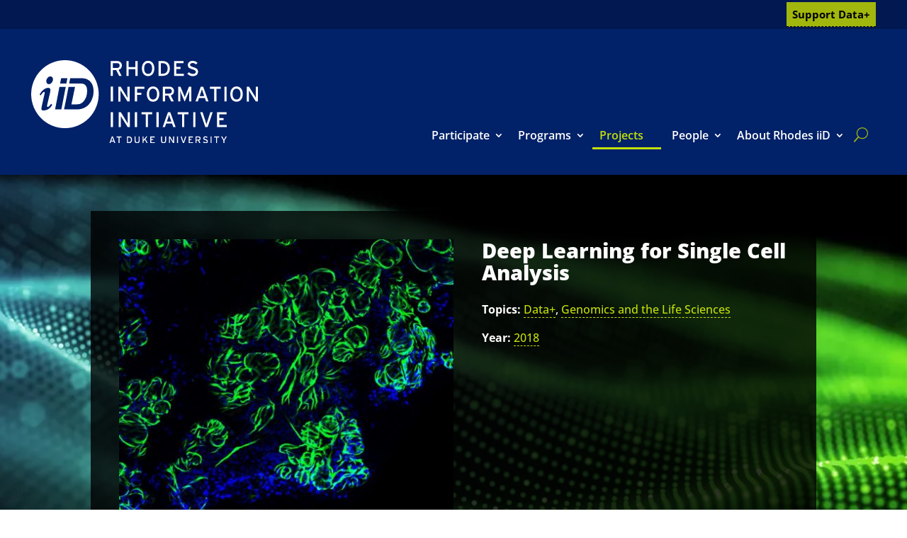

--- FILE ---
content_type: text/css
request_url: https://bigdata.duke.edu/wp-content/cache/autoptimize/css/autoptimize_single_49d52ffecdb97896b1accfa15f22de8f.css?ver=4.27.5
body_size: 5601
content:
html{font-size:16px}a,.et_pb_post_content a,.entry-content a{text-decoration:none!important;border-bottom:1px dashed;transition-timing-function:ease-in-out;transition:border-style .2s,color .2s,all .2s}a:hover,.et_pb_post_content a:hover,.entry-content a:hover,#people-menu a:hover{border-bottom:2px solid;transition-timing-function:ease-in-out;transition:border-style .2s,color .2s,all .2s}.a>h2,h2 a,a>h3,h3 a,a>h4,h4 a,a>h5,h5 a,.person a{color:#00539b}a:hover>h2,a:hover>h3,a:hover>h4,a:hover>h5,.person a:hover{text-decoration:underline}.et_pb_bg_layout_dark a{color:#c4e009}nav a,.entry-content a:has(img),.alignnone a,.alignleft a,.alignright a,a.iid-button,a.sby_video_thumbnail,.et_pb_tabs_controls a,.et_pb_de_mach_thumbnail a,.et-pb-slider-arrows a,a.skip-link,.et_pb_image a,a.page-numbers,a.nostyle,a.dukealert-alertLink{text-decoration:none;border-bottom:none}a.page-numbers:hover{text-decoration:underline!important}a.et_pb_button,a.et_pb_button:hover{border-bottom:2px solid}.alignnone a:hover,.alignleft a:hover,.alignright a:hover,nav a:hover,a.iid-button:hover,a.sby_video_thumbnail:hover,.et_pb_tabs_controls a:hover,.et_pb_de_mach_thumbnail a:hover,.et-pb-slider-arrows a:hover,a.skip-link:hover,.et_pb_image a:hover,a.nostyle:hover{border:none}a.icon:hover{border-bottom:none}footer a{color:#c4e009!important}#main-content a:link[href^="http://"]:not([href*=bigdata]):not(:has(img)):after,#main-content a:link[href^="https://"]:not([href*=bigdata]):not(:has(img)):after{content:"";background-color:currentColor;mask:url("data:image/svg+xml,%3Csvg xmlns='http://www.w3.org/2000/svg' viewBox='0 0 16 16'%3E%3Cpath fill-rule='evenodd' d='M5 2a1 1 0 0 1 0 2H4v8h8v-1a1 1 0 1 1 2 0v1a2 2 0 0 1-2 2H4a2 2 0 0 1-2-2V4c0-1.1.9-2 2-2zm10-1v5a1 1 0 1 1-2 0V4.4L8.7 8.7a1 1 0 1 1-1.4-1.4L11.6 3H10a1 1 0 0 1 0-2z'/%3E%3C/svg%3E") center center/contain no-repeat;padding-left:1em;margin-left:.2em}h1,h2,h3,h4,h5,h6{line-height:1.3em;margin:1em 0 .2em}.slim-header{margin-top:0}h1.entry-title,.entry-title h1{font-weight:800!important;margin:0}#title_banner h1.entry-title{text-shadow:0 0 1px #000,0 0 2px #000,0 0 3px #000,0 0 5px #000,0 0 10px #000,0 0 15px #000,0 0 19px #000 !important}h3 a{line-height:1.3em}h1,.et_pb_module h1,.et_pb_title_container h1.entry-title{font-size:3.6rem !important;line-height:1.1em}h2,.et_pb_module h2,.entry-content h2{font-size:2rem}h3,.et_pb_module h3,.entry-content h3{font-size:1.4rem}h4,.et_pb_module h4,.entry-content h4{font-size:1.15rem}h5,.et_pb_module h5,.entry-content h5{font-size:1rem}@media (max-width:980px){h1,.et_pb_module h1,.et_pb_title_container h1.entry-title{font-size:2.2rem !important}h2,.et_pb_module h2,.entry-content h2{font-size:1.8rem}h3,.et_pb_module h3,.entry-content h3{font-size:1.4rem}h4,.et_pb_module h4,.entry-content h4{font-size:1.2rem}}@media (max-width:640px){h1,.et_pb_module h1,.et_pb_title_container h1.entry-title{font-size:1.8rem !important}h2,.et_pb_module h2,.entry-content h2{font-size:1.5rem}h3,.et_pb_module h3,.entry-content h3{font-size:1.3rem}h4,.et_pb_module h4,.entry-content h4{font-size:1.1rem}}div>h1:first-child,div>h2:first-child,div>h3:first-child,div>h4:first-child,div>h5:first-child,article>h5{margin-top:0}#hero h1{font-size:100% !important;font-weight:600;display:inline}#hero .et_pb_promo_description p{max-width:720px;margin:0 auto}body,input,textarea,select{font-weight:500}article .entry-content>p:first-child,article .entry-content>h2:first-child,article .entry-content>h3:first-child,article .entry-content>ul:first-child{margin-top:20px}p{padding:0;margin-bottom:1em}.alignright,.alignleft,.aligncenter{margin-bottom:15px;margin-top:0}.wp-caption{background-color:#00539b;border:none;padding:0 0 10px;max-width:100%}.wp-caption img{width:100%}.wp-caption p.wp-caption-text{color:#fff;font-size:1em;font-weight:600;padding:0 1em}.wp-caption-text a{color:#fff}@media (max-width:800px){.alignright,.alignleft,.aligncenter{float:none !important;width:100% !important;margin:15px 0 !important}}.wpforms-form button[type=submit],.et_pb_button{font-weight:600}div.wpforms-container-full .wpforms-form button[type=submit],.gform_wrapper button[type=submit],.gform_button,a.iid-button{border:2px solid #000;background-color:#000;color:#c4e009;font-size:20px;font-weight:700;line-height:1.7em;margin:.5em 0;padding:.3em 1em;transition:.2s ease;text-align:center;text-decoration:none !important;position:relative}div.wpforms-container-full .wpforms-form button[type=submit]:hover,.gform_wrapper button[type=submit],.gform_button:hover,.et_pb_button:hover,.et_pb_module .et_pb_button:hover,a.iid-button:hover{background-color:#c4e009;border:2px solid #c4e009 !important;color:#000 !important;cursor:pointer;padding:.3em 2em .3em 1em !important}a.iid-button:hover{padding:.3em 1.5em!important}div.wpforms-container-full .wpforms-form button[type=submit]:after,.gform_wrapper button[type=submit]:after,.gform_button:after{position:absolute !important;margin-left:-1em !important;transition:.2s ease-in-out !important;font-family:ETmodules !important;content:"\35" !important;color:#000 !important;font-weight:400 !important;font-size:32px !important;opacity:0 !important;line-height:1em !important}div.wpforms-container-full .wpforms-form button[type=submit]:hover:after,.gform_wrapper button[type=submit]:hover:after,.gform_button:hover:after{opacity:1 !important;margin-left:0 !important}#nav-col{display:flex !important;flex-direction:column}#navbar{margin:auto 0 0 auto}#navbar nav{margin-bottom:-9px}#navbar.et_pb_menu .et_pb_menu__menu>nav>ul>li{padding:0 0 0 5px !important}#navbar #menu-main-navbar>li:last-child>.sub-menu{position:absolute;left:auto;right:0}#navbar #menu-main-navbar>li>a{border-bottom:3px solid transparent;transition:color .2s ease !important}#navbar ul#menu-main-navbar li.current-menu-item>a,#navbar ul#menu-main-navbar li.current-menu-ancestor>a,.iid_project-template-default #navbar ul#menu-main-navbar .et_pb_menu_page_id--81>a,.people-template-default #navbar ul#menu-main-navbar>.et_pb_menu_page_id--135>a,.et_mobile_nav_menu li.current-menu-item>a{border-bottom:3px solid !important;color:#c4e009 !important}.et-db #et-boc .et-l .et-menu a:hover{opacity:1}.et-db #et-boc .et-l .et-menu a{transition:none !important}#navbar.et_pb_menu .et_pb_menu__menu>.et-menu-nav>.nav>.menu-item>.sub-menu{top:calc(100% - 3px) !important}#menu-main-navbar.et_pb_menu .et-menu>li{padding:0 0 0 5px}#navbar #menu-main-navbar>li>a{padding:10px 25px 10px 10px}#menu-main-navbar>.menu-item-has-children>a:first-child:after{top:10px !important;padding-right:5px}#navbar ul#menu-main-navbar>li.et-hover>a{color:#fff !important;background-color:#00539b}#navbar #menu-main-navbar>li>a,#navbar #mobile_menu1>li>a{transition-property:none}#navbar #menu-main-navbar>li li a,#navbar #mobile_menu1>li li a{text-transform:none;font-size:16px;line-height:1.2em}#navbar #menu-main-navbar>li li a:hover{background:rgba(38,56,105,.8) !important;opacity:1;color:#ffffff!important}#mobile_menu1{min-width:80vw;position:relative !important}#navbar #mobile_menu1>li li a{line-height:1.4em}.nav li:nth-child(n+4) li ul{left:auto !important;right:240px}#sidebar_nav.et_pb_menu .et-menu{margin-left:0;margin-right:0}#sidebar_nav.et_pb_menu .et-menu>li a{border:none;font-weight:600}#sidebar_nav.et_pb_menu .et-menu>li a:hover{background-color:#012169}#sidebar_nav.et_pb_menu .et-menu>li>a{padding:10px 20px 18px}#sidebar_nav .et-menu .menu-item-has-children>a:first-child:after{padding:10px 0 0}#mobile_menu1 .sub-menu{opacity:1 !important}.et_pb_menu__search-button{margin-bottom:-12px !important;padding-left:8px !important}.et-db #et-boc .et-l .et_pb_menu .et_pb_menu__search-input,.et_pb_menu .et_pb_menu__search-input{background:#fff;color:#000;font-weight:600;padding:8px 12px}@media (max-width:980px){#navbar{margin:0 auto}}@media (max-width:1100px){.et_pb_menu_0_tb_header.et_pb_menu ul li a{font-size:14px !important}.et_pb_menu .et-menu>li{padding-right:8px}}.inline-list-right{list-style-type:none !important;margin:0;display:flex;flex-direction:row;justify-content:flex-end;column-gap:15px;padding:0 !important}#top-nav a{background-color:#a1b70d;color:#000!important;display:block;font-size:15px;font-weight:700;padding:4px 8px}#top-nav a:hover{background-color:#c4e009}#title_banner:before,.title_banner:before{content:"";display:block;position:absolute;top:0;bottom:0;left:0;right:0;background:rgba(1,1,1,.7)}.title_banner label,.title_banner *,.title_banner .dmach-acf-label{color:#fff}.title_banner a{color:#c4e009}footer a.et_pb_button{width:100%}.et_pb_social_media_follow li a.icon,.et_pb_social_media_follow li a.icon:before{background-color:#fff !important;border-radius:100%;color:#252525 !important}.et_pb_social_media_follow li a.icon:hover,.et_pb_social_media_follow li a.icon:hover:before{background-color:#c4e009 !important}#main-content>.page>.entry-content>.et-l>.et_builder_inner_content>.et_pb_section,#main-content>.et-l>.et_builder_inner_content>.et_pb_section{padding-left:10%;padding-right:10%}.et_overlay:before{top:50% !important}.et_pb_de_mach_acf_item{line-height:inherit}@media (max-width:980px){.et-db #et-boc .et-l .et_pb_column .et_pb_module{margin-bottom:inherit}}.et_pb_post{margin-bottom:1em}.et_pb_module.et_pb_de_mach_carousel{margin-bottom:0!important}.slick-arrow:before{color:#c4e009 !important;font-size:60px !important;text-shadow:0 0 1px rgba(0,0,0,.8),0 0 2px rgba(0,0,0,.6),0 0 3px rgba(0,0,0,.5) !important}ul#duke-events{list-style-type:none;padding:0}ul#duke-events .event-title{line-height:1.3em}#duke-events li.duke-event>.event-title{font-weight:700}#duke-events>li.duke-event{margin-bottom:1em}#duke-events>li:last-of-type{margin-bottom:0}ul#duke-events li ul{list-style-type:none;padding:0}#duke-events .event-title{margin-top:0}body:not(.et-tb) #main-content .container,body:not(.et-tb-has-header) #main-content .container{padding-top:90px}#main-content .body-container{padding:40px 10% 0}.container>.et_pb_row,.body-container>.et_pb_row{padding-top:0}.entry-content{margin-bottom:100px}.entry-content .et_builder_inner_content{margin-bottom:-100px}label,.et_pb_contact_field_options_title{font-weight:700 !important}.single-iid_project #project-title h1.entry-title{font-size:1.8rem!important;margin-bottom:15px}p.et_pb_contact_field_options_title{padding-bottom:.5em}.project-title>.et_pb_module_inner>a>h3{color:#00539b !important;font-size:1.6rem !important;font-weight:800 !important;margin:.2em 0}#featured-projects .divi-filter-archive-loop,#featured-projects .et_pb_de_mach_archive_loop{margin-bottom:0 !important}.featured-project .project-title>.et_pb_module_inner>a>h3{font-size:1rem !important}.et-db #et-boc .et-l .et_pb_row{width:100%}.project-meta{float:left;width:50%;margin-bottom:0!important}@media (max-width:980px){.project-meta{float:none;width:100%}}.project-image *{height:100%;width:100%}.project-image img{aspect-ratio:3/2;object-fit:cover;width:100%!important}.project-listing-item:hover .project-title a{text-decoration:underline}.projects-loop h3,.news-loop h3{font-size:1.1rem;margin:10px 0 0;padding:0}.loop-meta{margin:6px 0 0!important}.loop-meta p.dmach-postmeta-value{margin:0}.short-title{display:-webkit-box;-webkit-line-clamp:3;-webkit-box-orient:vertical;text-overflow:ellipsis;overflow:hidden}.projects-for-topic .divi-filter-result-count{color:#fff}#divi_filter .button_container{display:none}.dark-bg{background-color:rgba(0,0,0,.8)}.dark-bg a{color:#c4e009}.dark-bg p{color:#fff}#people-menu a{border-bottom:2px solid transparent}#people-menu .current-menu-item>a{border-bottom:2px solid}.person{transition-timing-function:ease-in-out;transition:border-style .2s,color .2s,all .2s}.person-image{aspect-ratio:1/1;border:1px solid #e5e5e5}.person-image *{height:100%}.person-image img{aspect-ratio:1/1;object-fit:cover;object-position:center top;width:100%!important}.person:hover .person-name a{text-decoration:underline}.person h3{color:#00539b !important;font-size:1em !important;font-weight:800 !important;margin:0;padding-bottom:0}.person .person-link a:hover{text-decoration:none}.person p{margin-bottom:0}.person *{line-height:1.1em!important}.person .person-name{font-weight:700;margin-top:10px}.et_pb_de_mach_acf_item p{line-height:1.5em}.single-project .dmach-post-title{line-height:1.2em}.single-people .person-title{color:#012169;font-weight:700;font-style:italic}.person-meta{margin:4px 0 0 !important}.person-meta p{margin-bottom:0}.person-meta h2,.person-meta h3{margin-top:0}.role-meta{font-style:italic}.person-meta a.dmach-acf-value{display:inline;width:auto}.profile-photo .et_shop_image{justify-content:center}.profile-photo .et_shop_image img{max-width:250px;width:100%}p.dmach-acf-before{float:left;padding-right:5px}@media (max-width:640px){.divi-filter-result-count.result_count_right,.divi-filter-pagination.result_count_right{float:none;text-align:center}}.et_pb_team_member_image img{width:200px;height:200px}.hide-mobile-menu.et_pb_menu .et_pb_menu__menu,.hide-mobile-menu.et_pb_fullwidth_menu .et_pb_menu__menu{display:flex!important}.hide-mobile-menu .et_mobile_nav_menu{display:none !important}.hide-mobile-menu.et_pb_menu--style-left_aligned .et_pb_menu__wrap{justify-content:flex-start !important}.iframe-container{position:relative;overflow:hidden;width:100%;padding-top:56.25%}.iframe-container iframe{position:absolute;top:0;left:0;bottom:0;right:0;width:100%;height:100%}.et-pb-arrow-prev:before,.et-pb-arrow-next:before{font-size:60px;text-shadow:0 0 2px rgba(0,0,0,.8),0 0 5px rgba(0,0,0,.5)}#student-quotes-slider .et_pb_slides .et_pb_slider_container_inner{vertical-align:top}#student-quotes-slider .et_pb_slide_content{font-size:16px}#student-quotes-slider .et_pb_slide_content:after{content:"";clear:both;display:table}#student-quotes-slider .et_pb_slide{padding:0}blockquote p{padding-bottom:1em}#student-quotes-slider blockquote{border:none;position:relative;padding:0}#student-quotes-slider .et_pb_slide_image{margin:0 auto !important;position:static;float:left;width:200px}#student-quotes-slider .et_pb_slide_description{float:none;margin:0 0 0 320px !important;padding-top:0;text-shadow:none}#student-quotes-slider .et_pb_slide_with_image .et_pb_slide_description{width:auto}#student-quotes-slider .et_pb_slide_description:before{display:block;color:#b1c71e;content:'\201C';font-family:'Helvetica',serif;font-size:140px;font-weight:700;position:absolute;left:-90px;top:58px}@media (max-width:767px){#student-quotes-slider .et_pb_slide_image{display:block!important;float:none;margin:0 auto}#student-quotes-slider .et_pb_slide_description{margin:15px auto!important}}#home-icon-row .et_pb_column .et_pb_text{aspect-ratio:2.5/1;display:flex}#home-icon-row .et_pb_text_inner{align-self:center;width:100%}#home-icon-row .et_pb_module{margin-bottom:0 !important}#home-icon-row a{border-bottom:none}#home-icon-row h2{margin:0 .5em 0;padding:0;text-shadow:0 0 1px #000,0 0 2px #000,0 0 3px #000,0 0 5px #000,0 0 9px #000}#home-icon-row .et_pb_text:before{content:"";display:block;position:absolute;top:0;bottom:0;left:0;right:0;transition:.3s}#home-icon-row .et_pb_column .et_pb_text:before{background:rgba(0,0,0,.3)}#home-icon-row .et_pb_column .et_pb_text:hover:before{background:#c4e009}#home-icon-row .et_pb_column .et_pb_text:hover h2 a{color:#000;text-shadow:none}.by-the-numbers{text-shadow:0 0 1px #000,0 0 2px #000,0 0 3px #000,0 0 5px #000,0 0 9px #000}.by-the-numbers .et_pb_circle_counter_inner{aspect-ratio:1/1}.by-the-numbers .et_pb_circle_counter_inner:before{content:"";display:block;position:absolute;top:0;bottom:0;left:0;right:0;background:rgba(0,0,0,.5)}.by-the-numbers .et_pb_circle_counter .percent p{padding:39% 0 0}.by-the-numbers .et_pb_circle_counter h3.et_pb_module_header{font-size:1.1em!important;margin:1.7em 20px 0}.clearfix:after{content:"" !important;clear:both !important;display:table !important}.clear{clear:both}.et_pb_counter_amount{padding:1em 0}.entry-content table{border-collapse:collapse;margin:25px 0;font-size:.9em;font-family:sans-serif;min-width:400px}.entry-content table thead th{background-color:#00539b;color:#fff;text-align:left}.entry-content th,.entry-content table td{padding:8px 15px}.entry-content table tbody tr{border-bottom:1px solid #ddd}.entry-content table tbody tr:nth-of-type(even){background-color:#f3f3f3}.entry-content table tbody tr:last-of-type{border-bottom:2px solid #00539b}.entry-content table tbody tr:hover{font-weight:700;color:#fff;background-color:#00539b}.blue-screen:before{content:"";display:block;position:absolute;top:0;bottom:0;left:0;right:0;background:rgba(1,33,105,.8)}.black-screen:before{content:"";display:block;position:absolute;top:0;bottom:0;left:0;right:0;background:rgba(0,0,0,.5)}body{outline-color::#c4e009}.da11y-screen-reader-text:focus{background:#fff;color:#012169;outline-color:#c4e009}.et_pb_button:focus,.iid-button:focus{padding-right:2em !important}.et_pb_button:focus:after,.iid-button:focus:after{opacity:1;margin-left:0}footer .et_pb_button{outline-color:#c4e009}.iid-button{outline-color:#c4e009}a:focus img,a:focus h2,a:focus h3,a:focus h4,a:focus h5{outline:2px solid #c4e009}a.sby_video_thumbnail:focus{outline:2px solid #c4e009}#newsletter-form .signupframe{color:#000}#newsletter-form table,#newsletter-form table tbody tr,#newsletter-form table tbody tr td{background-color:inherit;border:none}#newsletter-form table tbody tr:hover{color:inherit;font-weight:inherit}.duke-alert a{color:#fff;text-decoration:none}.duke-alert a:focus,.duke-alert a:hover{text-decoration:underline}.duke-alert a[class],.duke-alert a[id]{outline:none}.duke-alert:after{content:".";display:block;height:0;clear:both;visibility:hidden}.duke-alert{padding:10px;text-align:left;position:relative;margin:5px auto 10px auto;line-height:18px}.duke-alert-0{display:none}.duke-alert-lev1{color:#fff;background:#ad1e17}.duke-alert-lev2{color:#000;background:#efaa33}.duke-alert ul{margin:5px 5px 10px 0}.duke-alert ul li{padding-left:0;list-style-type:disc;background-image:none;margin-left:30px}.duke-alert h2,.duke-alert strong{color:#fff}.duke-alert .dukealert-header{width:20%;min-width:180px;float:left;padding:5px 10px}.duke-alert-lev2 .dukealert-header,.duke-alert-lev1 .dukealert-header{padding:10px}.duke-alert .dukealert-description{border-left:1px solid #c15752;float:left;width:70%;padding:5px 0 0 20px;margin-top:10px}.duke-alert-lev1 .dukealert-description{border-left:1px solid #c15752}.duke-alert-lev2 .dukealert-description{border-left:1px solid #262626;color:#262626}.duke-alert .dukealert-description a{color:#fff;text-decoration:none;border-bottom:1px dotted}.duke-alert .dukealert-description a:hover{color:#fff !important;text-decoration:none;border-bottom:1px solid}.duke-alert-lev2 .dukealert-description a{color:#262626 !important}.duke-alert-lev2 .dukealert-description a:hover{color:#262626 !important}.duke-alert h2{font-weight:600!important;margin:0 0 15px !important;padding:0;background:0 0}.duke-alert h2.dukealert-standardHeadline{font-size:24px !important;height:18px;text-transform:uppercase !important}.duke-alert-lev1 h2.dukealert-standardHeadline{font-size:34px!important;height:30px;color:#fff!important}.duke-alert-lev2 h2.dukealert-standardHeadline{color:#262626 !important}.dukealert-alertLink{display:inline-block;height:30px;color:#fff;font-weight:700;line-height:30px}.dukealert-alertLink span{position:relative;padding:0 8px;left:2px;display:inline-block;height:30px;color:#eee;text-transform:uppercase;font-size:13px}.duke-alert-lev1 .dukealert-alertLink{background:url(https://alertbar.oit.duke.edu/sites/all/themes/blackwell/images/struct/btn-alert_red.png) 0 0 no-repeat}.duke-alert-lev1 .dukealert-alertLink:hover{background-position:0 -30px;text-decoration:none}.duke-alert-lev1 .dukealert-alertLink span{background:url(https://alertbar.oit.duke.edu/sites/all/themes/blackwell/images/struct/btn-alert_red.png) top right no-repeat;color:#cbb3b3}.duke-alert-lev1 .dukealert-alertLink:hover span{background-position:right -30px;text-decoration:none}.duke-alert-lev2 .dukealert-alertLink{background:url(https://alertbar.oit.duke.edu/sites/all/themes/blackwell/images/struct/btn-alert_orange.png) 0 0 no-repeat;border-bottom:none}.duke-alert-lev2 .dukealert-alertLink:hover{background-position:0 -30px;text-decoration:none}.duke-alert-lev2 .dukealert-alertLink span{background:url(https://alertbar.oit.duke.edu/sites/all/themes/blackwell/images/struct/btn-alert_orange.png) top right no-repeat;color:#785a1e}.duke-alert-lev2 .dukealert-alertLink:hover span{background-position:right -30px;text-decoration:none}.dukealert-alertLink span.ext{display:none !important}.duke-alert.alert-0{display:none}.duke-alert{margin:0 auto}.duke-alert .dukealert-header{float:none;width:auto;margin:auto;text-align:center}@media (min-width:46.8em){.duke-alert .dukealert-header{float:left;width:25%;padding-right:1.25em}}.duke-alert .dukealert-description{float:none;width:100%;border-left:0;padding:.3125em .625em}@media (min-width:46.8em){.duke-alert .dukealert-description{float:left;width:70%;border-left:1px solid #c15752;padding-left:1.25em}}@media (min-width:46.8em){.duke-alert-lev2 .dukealert-description{border-left:1px solid #fff}}[id^=sb_youtube_].sb_youtube .sby_follow_btn a,[id^=sb_youtube_].sb_youtube .sby_footer .sby_load_btn{font-size:16px;font-weight:700}.info-number{aspect-ratio:1/1}.widget_nav_menu a{color:#00539b!important;border-bottom:none}.widget_nav_menu a:hover{border-bottom:1px solid #bbb}.widget_nav_menu .sub-menu{visibility:visible!important;display:block!important;opacity:1!important;z-index:5}.widget_nav_menu ul.menu>li>a,.widget_nav_menu ul ul li a{border-bottom:1px solid #bbb;display:block;font-size:1.1em;line-height:1.3em;padding:10px 5px 10px}.widget_nav_menu ul.menu>li>a{font-size:1.3em;font-weight:700}.widget_nav_menu ul li a:hover{background-color:#eee;text-decoration:none !important}.et_pb_widget ul.menu li,.et_pb_widget ul.menu li ul li{margin:0}.widget_nav_menu ul.sub-menu li.current-menu-item a:before{content:'▶ '}.et_pb_widget_area_left{border:none}#main-content .container:before{background-color:transparent}.programs .et_pb_main_blurb_image img{height:220px;width:auto}ul#related-projects{display:flex;gap:40px;align-items:flex-start;flex-direction:row;list-style-type:none;margin:0;padding:0}#related-projects li{align-self:stretch;flex:1 1 100%;display:flex}#related-projects li a{display:block;background-color:#eaeaea;border:none;padding:25px;height:100%;width:100%}#related-projects li a:hover{background-color:#a1b70d;border:none}#related-projects img{aspect-ratio:3/2;border:1px solid #bbb;object-fit:cover;width:100%!important;height:auto!important}@media (max-width:900px){ul#related-projects{flex-direction:column}}body.search .et_pb_post .entry-featured-image-url{float:left;margin-right:20px;width:30%}body.search .et_pb_post .entry-featured-image-url>img{aspect-ratio:1/1;object-fit:cover;object-position:center top}.page-id-6606 h3{background-color:#00539b;color:#fff;padding:.3em .5em;margin:2em 0 .3em}.dark-background{background-color:#555}.dark-background h2{color:#fff}

--- FILE ---
content_type: application/javascript
request_url: https://bigdata.duke.edu/wp-content/cache/autoptimize/js/autoptimize_single_8190ffdc56bd75cc790cae1639f7ddcc.js?ver=3.0.0
body_size: 455
content:
(function($){var parseString=function(val){return val?''+val:'';};var isEqualTo=function(v1,v2){return(parseString(v1).toLowerCase()===parseString(v2).toLowerCase());};var inArray=function(v1,array){array=array.map(function(v2){return parseString(v2);});return(array.indexOf(v1)>-1);}
var TaxonomyEqualTo=acf.Condition.extend({type:'taxonomyEqualTo',operator:'==',label:'Selection Term ID equals',fieldTypes:['taxonomy'],match:function(rule,field){var val=field.val();if(val instanceof Array){return inArray(rule.value,val);}else{return isEqualTo(rule.value,val);}},choices:function(fieldObject){return'<input type="number" />';}});acf.registerConditionType(TaxonomyEqualTo);var TaxonomyNotEqualTo=TaxonomyEqualTo.extend({type:'taxonomyNotEqualTo',operator:'!=',label:"Selection Term ID not equal to",fieldTypes:['taxonomy'],match:function(rule,field){return!TaxonomyEqualTo.prototype.match.apply(this,arguments)},choices:function(fieldObject){return'<input type="number" />';}});acf.registerConditionType(TaxonomyNotEqualTo);})(jQuery);

--- FILE ---
content_type: application/javascript
request_url: https://bigdata.duke.edu/wp-content/cache/autoptimize/js/autoptimize_single_507ac87f35f92f2f0af93cd764388768.js?ver=6.9
body_size: 141
content:
function eventDateFormat(datestring){const d=new Date(datestring);return d.toLocaleDateString('en-us',{weekday:"long",year:"numeric",month:"long",day:"numeric"});}